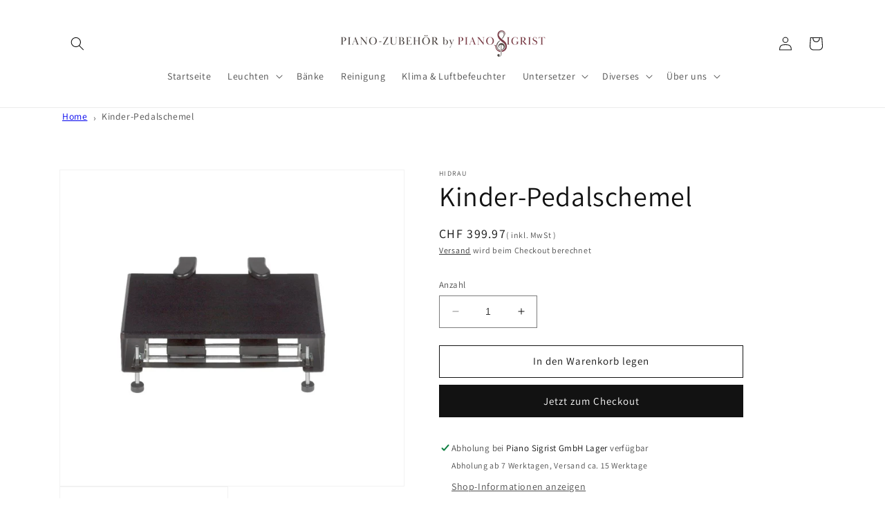

--- FILE ---
content_type: text/css
request_url: https://pianozubehoer.ch/cdn/shop/t/10/compiled_assets/styles.css?v=3592
body_size: -396
content:
ul.custom--tabs{list-style-type:none;width:1200px;max-width:100%;display:flex!important;flex-wrap:wrap!important;margin-top:32px}.custom--tabs .tab__list{background-color:#efefef;display:inline-block}.custom__tab-content{display:none}.custom__tab-content.active{display:block}.tab__list h6.custom-tab{display:inline-block!important;padding:10px 15px!important;cursor:pointer!important;margin:0!important;font-size:15px}.active-always{display:block!important}.tab__list:first-child{background-color:#dfdfdf}.tab__list h6.custom-tab.active{color:gray!important;border-bottom:1px solid red!important;background-color:#dfdfdf}@media only screen and (max-width: 768px){ul.custom--tabs{display:flex!important;flex-direction:column!important}.custom--tabs .tab__list .custom-tab{margin:0!important;width:100%;padding:10px 15px!important;border-bottom:none!important}.tab__list h6.custom-tab{padding:0!important;margin:10px 0!important}.custom__tab-content.active{font-size:12px;padding:12px 20px}}@media only screen and (max-width: 768px){.tab__list h6.custom-tab{padding:12px 20px;font-size:16px}}
/*# sourceMappingURL=/cdn/shop/t/10/compiled_assets/styles.css.map?v=3592 */


--- FILE ---
content_type: text/javascript
request_url: https://pianozubehoer.ch/cdn/shop/t/10/assets/custom.js?v=167980698630486984511741067997
body_size: 727
content:
(function(){class TicketCustom{constructor(container){this.container=container,this.plusBtns=Array.from(this.container.querySelectorAll("._BtnPlus")),this.minusBtns=Array.from(this.container.querySelectorAll("._BtnMinus")),this.quantityInputs=Array.from(this.container.querySelectorAll("input[type='number']")),this.crossBtns=Array.from(this.container.querySelectorAll(".ticket-cross")),this.form=this.container.querySelector("form"),this.bindEvents()}bindEvents(){var _=this;this.plusBtns.forEach(plusBtn=>plusBtn.addEventListener("click",_.handleQuantityChange.bind(this),!0)),this.minusBtns.forEach(minusBtn=>minusBtn.addEventListener("click",_.handleQuantityChange.bind(this),!0)),this.quantityInputs.forEach(quantityInput=>quantityInput.addEventListener("input`",_.handleQuantityChange.bind(this),!0)),this.form.addEventListener("submit",_.handleSubmit.bind(this),!0),this.crossBtns.forEach(minusBtn=>minusBtn.addEventListener("click",_.handleQuantityChange.bind(this),!0))}handleQuantityChange(event){const wrapper=event.currentTarget.closest(".ticket-item"),quantityInput=event.currentTarget.closest(".ticket-item").querySelector("input[type='number']"),minimunQuantity=Number(quantityInput.getAttribute("min")),currentVariantQuantity=Number(quantityInput.value),currentOperation=event.currentTarget.dataset.name;let newQuantity=currentVariantQuantity;if(currentOperation==="plus"&&(newQuantity=currentVariantQuantity+1),currentOperation==="minus"){if(currentVariantQuantity===minimunQuantity)return;newQuantity=currentVariantQuantity-1}currentOperation==="cross"&&(newQuantity=0),newQuantity===minimunQuantity?wrapper.querySelector("._BtnMinus").setAttribute("disabled",!0):wrapper.querySelector("._BtnMinus").removeAttribute("disabled"),quantityInput.value=newQuantity;const variantId=quantityInput.dataset.variantId,allergyInputWrapper=wrapper.querySelector(`#variant__${variantId}`);allergyInputWrapper&&(newQuantity===minimunQuantity?(allergyInputWrapper.querySelector("input").removeAttribute("required"),allergyInputWrapper.classList.add("hidden")):(allergyInputWrapper.querySelector("input").setAttribute("required",!0),allergyInputWrapper.classList.remove("hidden"))),this.updateAddToCart()}handleSubmit(event){event.preventDefault();const radioValue1=this.container?.querySelector(".radio-value-1"),radioValue2=this.container?.querySelector(".radio-value-2"),activeVariants=this.quantityInputs.filter(input=>parseInt(input.value)>0);if(activeVariants.length===0){console.error("No items selected");return}let itemsArray=activeVariants.map(currentInput=>{const wrapper=currentInput.closest(".ticket-item"),properties={},allergyInputWrapper=wrapper.querySelector(`#variant__${currentInput.dataset.variantId}`);if(allergyInputWrapper){const allergyInput=allergyInputWrapper.querySelector("input");allergyInput&&allergyInput.value&&(properties[allergyInput.getAttribute("name")]=allergyInput.value)}const variantGroups=document.querySelectorAll("[data-variant-group]");if(variantGroups.length>0){const selectedInput1=variantGroups[0]?.querySelector('input[type="radio"]:checked'),selectedInput2=variantGroups[1]?.querySelector('input[type="radio"]:checked');selectedInput1&&radioValue1&&(properties[radioValue1.getAttribute("name")]=selectedInput1.value),selectedInput2&&radioValue2&&(properties[radioValue2.getAttribute("name")]=selectedInput2.value)}return{id:Number(currentInput.dataset.variantId),quantity:Number(currentInput.value),properties}});const formData={items:itemsArray},submitButton=this.form.querySelector("button[type='submit']"),CartItemsQuantity=itemsArray.reduce((total,item)=>total+item.quantity,0),cartLimit=parseInt(document.querySelector('input[name="limit"]')?.value),productLimit=parseInt(document.querySelector("product-info")?.dataset.limit),error_message=document.querySelector(".purchase-limit"),total_cartItemQuantityPlusCartLimit=CartItemsQuantity+cartLimit;if(cartLimit&&productLimit!=""&&cartLimit>=productLimit||CartItemsQuantity>productLimit||total_cartItemQuantityPlusCartLimit>productLimit){error_message&&error_message.classList.remove("hidden"),submitButton.setAttribute("disabled",!0),setTimeout(()=>{error_message&&error_message.classList.add("hidden"),submitButton.removeAttribute("disabled")},3e3);return}submitButton.classList.add("loading"),submitButton.disabled=!0,fetch(window.Shopify.routes.root+"cart/add.js",{method:"POST",headers:{"Content-Type":"application/json"},body:JSON.stringify(formData)}).then(response=>{if(!response.ok)throw new Error(`HTTP error! status: ${response.status}`);return response.json()}).then(response=>{console.log("Success:",response),window.location.href=window.Shopify.routes.root+"cart"}).catch(error=>{console.error("Error:",error),submitButton.classList.remove("loading"),submitButton.disabled=!1})}updateAddToCart(){var activeInputs=this.quantityInputs.filter(input=>parseInt(input.value)>0);activeInputs.reduce((acc,curr)=>acc+parseInt(curr.value),0)>0?(this.form.querySelector("button[type='submit']").removeAttribute("disabled"),this.form.querySelector("button[type='submit']").querySelector("span").innerText=window.variantStrings.addToCart):(this.form.querySelector("button[type='submit']").setAttribute("disabled",!0),this.form.querySelector("button[type='submit']").querySelector("span").innerText=window.variantStrings.addQuantityToProceed)}}let ticketCustom=document.querySelector(".ticket_purchase");new TicketCustom(ticketCustom)})();
//# sourceMappingURL=/cdn/shop/t/10/assets/custom.js.map?v=167980698630486984511741067997
